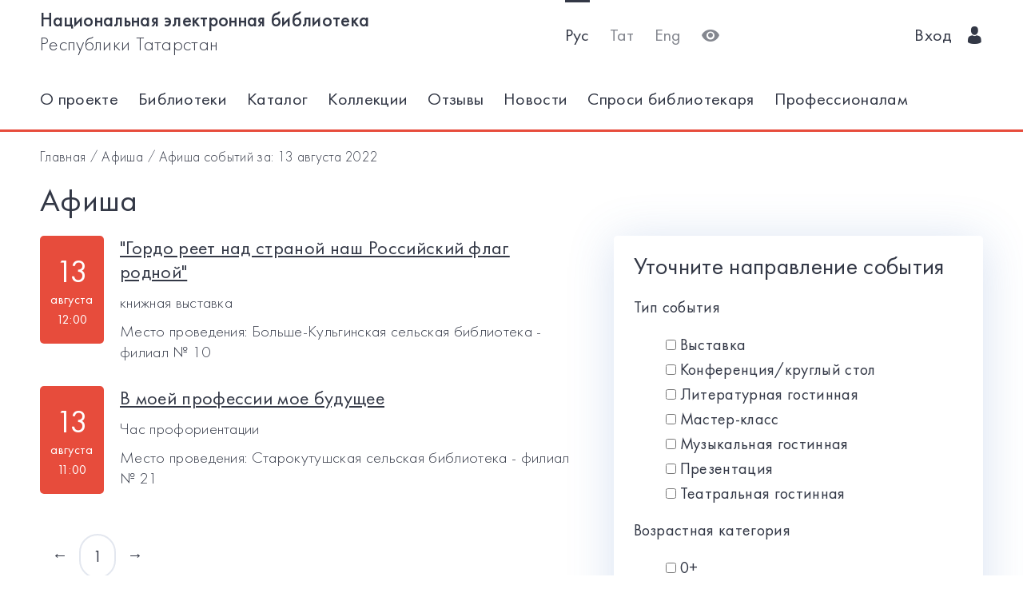

--- FILE ---
content_type: text/html; charset=utf-8
request_url: https://kitap.tatar.ru/ru/events/date/2022/8/13/
body_size: 5419
content:




<!DOCTYPE html>
<html>
<head>
    <meta charset="utf-8"/>
    <meta name="viewport" content="width=device-width,initial-scale=1,maximum-scale=1">
    <meta name="format-detection" content="telephone=no">
    <meta name="theme-color" content="#4270ba">
    <meta name="yandex-verification" content="b78ca1c6c877e57d"/>

    <title>
    
        Афиша
    
</title>

    <meta name="description" content>
    <meta name="keywords" content>
<meta name="proculture-verification" content="a04ee60dcae0f3814a47942dad50e890" />
    <link rel="icon" type="image/ico" href="/static/theme/favicon.ico"/>
    <link rel="stylesheet" href="/static/dist/styles/index.css?erw34rw34r333">
    <script>
        window.CURRENT_LANGUAGE = 'ru';
    </script>
</head>
<body>
<div class="content-wrap">

    
    <div class="header-border
        
            header-border_1
        























    ">
        <div class="container">
            <header class="header">
                <button class="header__nav-btn">
                    <i title="Открыть меню" class="icon-menu"></i>
                </button>
                <a class="logo header__logo" href="/ru/" title="На главную!">
                    <div class="logo__text">
                        
                            <span>Национальная электронная библиотека</span>
                            <span>Республики Татарстан</span>
                        
                    </div>
                    <div class="logo__text-sm">
                        
                            НЭБ РТ
                        
                    </div>
                </a>
                <ul class="nav nav_tool header__tool">
                    <li class="nav__item nav__item_active">



                            <a href="/ru/events/date/2022/8/13/"
                            class="nav__link"
                            title="Русский">Рус</a>
                    </li>
                    <li class="nav__item ">



                        <a href="/tt/events/date/2022/8/13/"
                        class="nav__link"
                        title="Татарский">Тат</a>
                    </li>
                    <li class="nav__item ">



                        <a href="/en/events/date/2022/8/13/"
                        class="nav__link"
                        title="English">Eng</a>
                    </li>
                    <li class="nav__item">
                        <a class="nav__link bvi-panel-open" href="#">
                            <i class="icon-eye" title="Версия для слабовидящих"></i>
                        </a>
                    </li>
                </ul>
                







    <ul class="nav header__user">











        <li class="nav__item">
            <a class="nav__link" href="/ru/accounts/login/">
                
                    Вход
                
                &nbsp;&nbsp;<i class="icon-man-user"></i>
            </a>
        </li>
    </ul>


            </header>
            <nav class="nav-wrap">
                <ul class="nav nav_tool">
                    <li class="nav__item nav__item_active">
                        <a href="/ru/events/date/2022/8/13/"
                           class="nav__link"
                           title="Русский">Рус</a>
                    </li>
                    <li class="nav__item ">
                        <a href="/tt/events/date/2022/8/13/"
                           class="nav__link"
                           title="Татарский">Тат</a>
                    </li>
                    <li class="nav__item ">
                        <a href="/en/events/date/2022/8/13/"
                           class="nav__link"
                           title="English">Eng</a>
                    </li>
                </ul>
                








    <ul class="nav nav_user">
        <li class="nav__item">
            <a class="nav__link" href="/ru/accounts/registration/">
                
                    Регистрация
                
            </a>
        </li>
        <li class="nav__item">
            <a class="nav__link" href="/ru/accounts/login/">
                
                    Вход
                
                &nbsp;&nbsp;<i class="icon-man-user"></i>
            </a>
        </li>
    </ul>

                

<ul class="nav nav_main nav_selected-active">

    <li class="nav__item"> <a href="/ru/pages/index/" class="nav__link ">О проекте</a></li>
    <li class="nav__item"> <a href="/ru/participants/" class="nav__link ">Библиотеки</a></li>
    <li class="nav__item"> <a href="/ru/ssearch/ecatalog/" class="nav__link  ">Каталог</a></li>
    <li class="nav__item"> <a href="/ru/ssearch/ecollection/" class="nav__link  ">Коллекции</a></li>
    <li class="nav__item"> <a href="/ru/guestbook/" class="nav__link ">Отзывы</a></li>
    <li class="nav__item"> <a href="/ru/news/" class="nav__link ">Новости</a></li>
    <li class="nav__item"> <a href="/ru/ask_librarian/" class="nav__link ">Спроси библиотекаря </a></li>
    
    <li class="nav__item"> <a  href="https://help-kitap.tatar.ru" class="nav__link ">Профессионалам </a></li>
</ul>


            </nav>
        </div>
    </div>
    </div>

    <main>
        <div class="container">
            <nav class="crumb">
                <ol class="crumb__list">
                    <li>
                        <a href="/ru/">
                            
                                Главная
                            
                        </a>
                    </li>
                    
                        <li>
                            <a href="/ru/events/">
                                
                                    Афиша
                                
                            </a>
                        </li>
                        <li>
                        <span class="crumb__current">
                            
                                Афиша событий за:
                            
                            13 августа 2022</span>
                        </li>
                    
                </ol>
            </nav>
            <div class="content">
                <h1 class="content__title">
                    
                        Афиша
                    
                </h1>
            </div>
            <br>
            <div class="row">
                <div class="col-lg-7 col-md-12">
                    <div class="event-list">
                        
                            <article class="event-list__item">
                                <div class="event-list__date-wrap">
                                    <time class="event-list__date">
                                        <span>13</span>
                                        <span>августа</span>
                                        <span>12:00</span>
                                    </time>
                                </div>
                                <div class="event-list__detail">
                                    <h3 class="event-list__detail-title">
                                        <a class="event-list__detail-link"
                                           target="_blank"
                                           href="/ru/site/42218039-9/events/12678/?back=/ru/events/date/2022/8/13/">
                                            &quot;Гордо реет над страной наш Российский флаг родной&quot;
                                        </a>
                                    </h3>
                                    <p class="event-list__detail-description">книжная выставка</p>
                                    <p class="event-list__detail-description">Место
                                        проведения: Больше-Кульгинская сельская библиотека - филиал № 10</p>
                                </div>
                            </article>
                        
                            <article class="event-list__item">
                                <div class="event-list__date-wrap">
                                    <time class="event-list__date">
                                        <span>13</span>
                                        <span>августа</span>
                                        <span>11:00</span>
                                    </time>
                                </div>
                                <div class="event-list__detail">
                                    <h3 class="event-list__detail-title">
                                        <a class="event-list__detail-link"
                                           target="_blank"
                                           href="/ru/site/42318963-21/events/12614/?back=/ru/events/date/2022/8/13/">
                                            В моей профессии мое будущее
                                        </a>
                                    </h3>
                                    <p class="event-list__detail-description">Час профориентации</p>
                                    <p class="event-list__detail-description">Место
                                        проведения: Старокутушская сельская библиотека - филиал № 21</p>
                                </div>
                            </article>
                        
                    </div>
                    


<ul class="pagination">
    
        <li class="disabled"><a href="#">←</a></li>
    

    
        <li class="active">
            <a href="?page=1">1</a>
        </li>
    
    
    

        
            <li class="disabled"><a href="#">→</a></li>
        


</ul>
                </div>
                <div class="col-lg-5 col-md-12">
                    <section class="card">
                        <header class="card__header">
                            <h2 class="card__title">Уточните направление события</h2>
                        </header>
                        <form method="GET">
                            <div class="card__body">
                                <style type="text/css">
    .controls ul li label input {
        display: inline;
    }
    .controls ul {
        list-style: none;
    }
</style>


    <div class="control-group ">
        <label class="control-label" for="id_filter-event_type">Тип события</label>
        <div class="controls">
            <ul id="id_filter-event_type"><li><label for="id_filter-event_type_0"><input id="id_filter-event_type_0" name="filter-event_type" type="checkbox" value="2" /> Выставка</label></li>
<li><label for="id_filter-event_type_1"><input id="id_filter-event_type_1" name="filter-event_type" type="checkbox" value="3" /> Конференция/круглый стол</label></li>
<li><label for="id_filter-event_type_2"><input id="id_filter-event_type_2" name="filter-event_type" type="checkbox" value="5" /> Литературная гостинная</label></li>
<li><label for="id_filter-event_type_3"><input id="id_filter-event_type_3" name="filter-event_type" type="checkbox" value="4" /> Мастер-класс</label></li>
<li><label for="id_filter-event_type_4"><input id="id_filter-event_type_4" name="filter-event_type" type="checkbox" value="7" /> Музыкальная гостинная</label></li>
<li><label for="id_filter-event_type_5"><input id="id_filter-event_type_5" name="filter-event_type" type="checkbox" value="1" /> Презентация</label></li>
<li><label for="id_filter-event_type_6"><input id="id_filter-event_type_6" name="filter-event_type" type="checkbox" value="6" /> Театральная гостинная</label></li></ul>
            
            <p class="help-block"></p>
        </div>

    </div>

    <div class="control-group ">
        <label class="control-label" for="id_filter-age_category">Возрастная категория</label>
        <div class="controls">
            <ul id="id_filter-age_category"><li><label for="id_filter-age_category_0"><input id="id_filter-age_category_0" name="filter-age_category" type="checkbox" value="1" /> 0+</label></li>
<li><label for="id_filter-age_category_1"><input id="id_filter-age_category_1" name="filter-age_category" type="checkbox" value="2" /> 12+</label></li>
<li><label for="id_filter-age_category_2"><input id="id_filter-age_category_2" name="filter-age_category" type="checkbox" value="3" /> 18+</label></li>
<li><label for="id_filter-age_category_3"><input id="id_filter-age_category_3" name="filter-age_category" type="checkbox" value="4" /> 6+</label></li></ul>
            
            <p class="help-block"></p>
        </div>

    </div>

                            </div>
                            <div class="card__footer">
                                <ul class="card-nav">
                                    <li class="card-nav__item">
                                        <button class="card-nav__link" type="submit">Фильтровать</button>
                                    </li>
                                    <li class="card-nav__item">
                                        <a class="card-nav__link" href="/ru/events/date/2022/8/13/">Очистить</a>
                                    </li>
                                </ul>
                            </div>
                        </form>
                    </section>
                    <section class="card card_mt">
                        <header class="card__header">
                            <h2 class="card__title">Календарь</h2>
                        </header>
                        <div class="card__body">
                            <form class="event_calendar_filter" name="event_calendar_filter" action="" method="POST"><input type='hidden' name='csrfmiddlewaretoken' value='BISvumrUiG0xyD4Twyz1wuMHMi5nL6mE' />
    <div class="row">
        <div class="col-lg-6">
            <div class="form-group">
                <select class="form-control" id="id_month" name="month" onchange="this.form.submit();">
<option value="1" selected="selected">Январь</option>
<option value="2">Февраль</option>
<option value="3">Март</option>
<option value="4">Апрель</option>
<option value="5">Май</option>
<option value="6">Июнь</option>
<option value="7">Июль</option>
<option value="8">Август</option>
<option value="9">Сентябрь</option>
<option value="10">Октябрь</option>
<option value="11">Ноябрь</option>
<option value="12">Декабрь</option>
</select>
            </div>
        </div>
        <div class="col-lg-6">
            <div class="form-group">
                <select class="form-control" id="id_year" name="year" onchange="this.form.submit();">
<option value="2025">2025</option>
<option value="2026" selected="selected">2026</option>
<option value="2027">2027</option>
</select>
            </div>
        </div>
    </div>
</form>
<table class="calendar">
    <thead class="days-week">
    <tr>
        <th>Пн</th>
        <th>Вт</th>
        <th>Ср</th>
        <th>Чт</th>
        <th>Пт</th>
        <th>Сб</th>
        <th>Вс</th>
    </tr>
    </thead>
    <tbody>
    
        <tr>
            

                <td class="padding">
            
        </td>
            
        
            

                <td class="padding">
            
        </td>
            
        
            

                <td class="padding">
            
        </td>
            
        
            
                
            
            
                <td class="act">
            

            
                <a>1</a>
            
            
        </td>
            
        
            
                
            
                <td class="act">
            
            

            
                <a class="evnt"
                   href="/ru/events/date/2026/1/2/"
                   title="Показать события дня"> 2</a>

            
            
        </td>
            
        
            
                
            
                <td class="act">
            
            

            
                <a class="evnt"
                   href="/ru/events/date/2026/1/3/"
                   title="Показать события дня"> 3</a>

            
            
        </td>
            
        
            
                
            
                <td class="act">
            
            

            
                <a class="evnt"
                   href="/ru/events/date/2026/1/4/"
                   title="Показать события дня"> 4</a>

            
            
        </td>
            
        
        </tr>
    
        <tr>
            
                
            
                <td class="act">
            
            

            
                <a class="evnt"
                   href="/ru/events/date/2026/1/5/"
                   title="Показать события дня"> 5</a>

            
            
        </td>
            
        
            
                
            
                <td class="act">
            
            

            
                <a class="evnt"
                   href="/ru/events/date/2026/1/6/"
                   title="Показать события дня"> 6</a>

            
            
        </td>
            
        
            
                
            
                <td class="act">
            
            

            
                <a class="evnt"
                   href="/ru/events/date/2026/1/7/"
                   title="Показать события дня"> 7</a>

            
            
        </td>
            
        
            
                
            
                <td class="act">
            
            

            
                <a class="evnt"
                   href="/ru/events/date/2026/1/8/"
                   title="Показать события дня"> 8</a>

            
            
        </td>
            
        
            
                
            
                <td class="act">
            
            

            
                <a class="evnt"
                   href="/ru/events/date/2026/1/9/"
                   title="Показать события дня"> 9</a>

            
            
        </td>
            
        
            
                
            
                <td class="act">
            
            

            
                <a class="evnt"
                   href="/ru/events/date/2026/1/10/"
                   title="Показать события дня"> 10</a>

            
            
        </td>
            
        
            
                
            
                <td class="act">
            
            

            
                <a class="evnt"
                   href="/ru/events/date/2026/1/11/"
                   title="Показать события дня"> 11</a>

            
            
        </td>
            
        
        </tr>
    
        <tr>
            
                
            
                <td class="act">
            
            

            
                <a class="evnt"
                   href="/ru/events/date/2026/1/12/"
                   title="Показать события дня"> 12</a>

            
            
        </td>
            
        
            
                
            
                <td class="act">
            
            

            
                <a class="evnt"
                   href="/ru/events/date/2026/1/13/"
                   title="Показать события дня"> 13</a>

            
            
        </td>
            
        
            
                
            
                <td class="act">
            
            

            
                <a class="evnt"
                   href="/ru/events/date/2026/1/14/"
                   title="Показать события дня"> 14</a>

            
            
        </td>
            
        
            
                
            
                <td class="act">
            
            

            
                <a class="evnt"
                   href="/ru/events/date/2026/1/15/"
                   title="Показать события дня"> 15</a>

            
            
        </td>
            
        
            
                
            
                <td class="act">
            
            

            
                <a class="evnt"
                   href="/ru/events/date/2026/1/16/"
                   title="Показать события дня"> 16</a>

            
            
        </td>
            
        
            
                
            
                <td class="act">
            
            

            
                <a class="evnt"
                   href="/ru/events/date/2026/1/17/"
                   title="Показать события дня"> 17</a>

            
            
        </td>
            
        
            
                
            
                <td class="act">
            
            

            
                <a class="evnt"
                   href="/ru/events/date/2026/1/18/"
                   title="Показать события дня"> 18</a>

            
            
        </td>
            
        
        </tr>
    
        <tr>
            
                
            
                <td class="act">
            
            

            
                <a class="evnt"
                   href="/ru/events/date/2026/1/19/"
                   title="Показать события дня"> 19</a>

            
            
        </td>
            
        
            
                
            
                <td class="act">
            
            

            
                <a class="evnt"
                   href="/ru/events/date/2026/1/20/"
                   title="Показать события дня"> 20</a>

            
            
        </td>
            
        
            
                
            
                <td class="act">
            
            

            
                <a class="evnt"
                   href="/ru/events/date/2026/1/21/"
                   title="Показать события дня"> 21</a>

            
            
        </td>
            
            
        
            
                
            
                <td class="act">
            
            

            
                <a class="evnt"
                   href="/ru/events/date/2026/1/22/"
                   title="Показать события дня"> 22</a>

            
            
        </td>
            
        
            
                
            
                <td class="act">
            
            

            
                <a class="evnt"
                   href="/ru/events/date/2026/1/23/"
                   title="Показать события дня"> 23</a>

            
            
        </td>
            
        
            
                
            
                <td class="act">
            
            

            
                <a class="evnt"
                   href="/ru/events/date/2026/1/24/"
                   title="Показать события дня"> 24</a>

            
            
        </td>
            
        
            
                
            
                <td class="act">
            
            

            
                <a class="evnt"
                   href="/ru/events/date/2026/1/25/"
                   title="Показать события дня"> 25</a>

            
            
        </td>
            
        
        </tr>
    
        <tr>
            
                
            
                <td class="act">
            
            

            
                <a class="evnt"
                   href="/ru/events/date/2026/1/26/"
                   title="Показать события дня"> 26</a>

            
            
        </td>
            
        
            
                
            
                <td class="act">
            
            

            
                <a class="evnt"
                   href="/ru/events/date/2026/1/27/"
                   title="Показать события дня"> 27</a>

            
            
        </td>
            
        
            
                
            
                <td class="act">
            
            

            
                <a class="evnt"
                   href="/ru/events/date/2026/1/28/"
                   title="Показать события дня"> 28</a>

            
            
        </td>
            
        
            
                
            
                <td class="act">
            
            

            
                <a class="evnt"
                   href="/ru/events/date/2026/1/29/"
                   title="Показать события дня"> 29</a>

            
            
        </td>
            
        
            
                
            
                <td class="act">
            
            

            
                <a class="evnt"
                   href="/ru/events/date/2026/1/30/"
                   title="Показать события дня"> 30</a>

            
            
        </td>
            
        
            
                
            
                <td class="act">
            
            

            
                <a class="evnt"
                   href="/ru/events/date/2026/1/31/"
                   title="Показать события дня"> 31</a>

            
            
        </td>
            
        
            

                <td class="padding">
            
        </td>
            
        
        </tr>
    
    </tbody>
</table>
                        </div>
                    </section>
                </div>
            </div>
        </div>
    </main>

<footer class="footer" role="contentinfo">
    <div class="container">
        

<ul class="footer-nav">
    <li class="footer-nav__item"><a class="footer-nav__link" href="/ru/pages/index/">О проекте</a></li>
    <li class="footer-nav__item"><a class="footer-nav__link" href="/ru/participants/">Библиотеки</a></li>
    <li class="footer-nav__item"><a class="footer-nav__link" href="/ru/ssearch/ecatalog/">Каталог</a></li>
    <li class="footer-nav__item"><a class="footer-nav__link" href="/ru/ssearch/ecollection/">Коллекции</a></li>
    <li class="footer-nav__item"><a class="footer-nav__link" href="/ru/guestbook/">Отзывы</a></li>
    <li class="footer-nav__item"><a class="footer-nav__link" href="/ru/news/">Новости</a></li>
    <li class="footer-nav__item"><a class="footer-nav__link" href="/ru/ask_librarian/">Спроси библиотекаря </a></li>
    
    <li class="footer-nav__item"><a class="footer-nav__link" href="https://help-kitap.tatar.ru">Профессионалам </a></li>
</ul>
        <ul class="footer-nav">
            <li class="footer-nav__item">
                <a class="footer-nav__link" href="/ru/" title="На главную!">
                    
                        <span>Национальная электронная библиотека</span>
                        <span>Республики Татарстан</span>
                    
                </a>
            </li>
            <li class="footer-nav__item">
                <a class="footer-nav__link" href="https://digital.tatarstan.ru" target="_blank"
                   rel="nofollow, noopener">
                    
                        Министерство цифрового развития государственного управления, информационных технологий и связи Республики Татарстан
                    

                </a>
            </li>
        </ul>
    </div>
</footer>
</div>

<div class="nav-mask"></div>
<div class="search-mask"></div>
<div class="record-mask"></div>
<div class="ask-mask"></div>

<script src="/static/dist/vendors/jquery-2.2.4.min.js"></script>
<script src="/static/dist/vendors/swiper/js/swiper.min.js"></script>
<script src="/static/dist/vendors/micromodal/micromodal.min.js"></script>
<script src="/static/dist/js/main.js"></script>
<script src="/static/dist/vendors/visually/button-visually-impaired/js/responsivevoice.min.js"></script>
<script src="/static/dist/js/bvi-init-panel.js"></script>
<script src="/static/dist/js/bvi.js"></script>
<script src="/static/dist/vendors/visually/button-visually-impaired/js/js.cookie.js"></script>
<script src="//yastatic.net/es5-shims/0.0.2/es5-shims.min.js"></script>
<script src="//yastatic.net/share2/share.js"></script>
<script src="/static/js/lodash.compat.min.js"></script>
<script src="/static/js/browser-polyfill.min.js"></script>
<script src="/static/js/browser.min.js"></script>
<script src="/static/js/system.js"></script>
<script src="//api-maps.yandex.ru/2.1/?lang=ru_RU" type="text/javascript"></script>
<script>
    System.config({
        map: {
            eventemitter3: '/static/js/eventemitter3.js',
            jquery: '/static/js/jquery.min.js',
            lodash: '/static/js/lodash.compat.min.js',
            //'owl-carousel': '/static/dist/vendors/owl-carousel/owl.carousel.min.js',
            react: '/static/js/react-with-addons.min.js',
            typehead: '/static/js/typeahead.jquery.min.js',
        },
        baseURL: '/static/apps',
        transpiler: 'babel'
    });
    System.import('base.js');
</script>


<script>
    $(function () {
        var CURRENT_LANGUAGE = 'ru';
        $('.delete').on('click', function () {
            var translate = {
                'ru': 'Уверены, что хотите удалить?',
                'tt': 'Ышанабыз, нәрсә телисез икән, бетерә?',
                'en': 'Are you sure you want to delete it?'
            };
            return confirm(translate[CURRENT_LANGUAGE]);
        });
    });
</script>

<!-- Yandex.Metrika counter -->
<script type="text/javascript">(function (d, w, c) {
    (w[c] = w[c] || []).push(function () {
        try {
            w.yaCounter17301607 = new Ya.Metrika({id: 17301607, enableAll: true, webvisor: true});
        } catch (e) {
        }
    });
    var n = d.getElementsByTagName("script")[0], s = d.createElement("script"), f = function () {
        n.parentNode.insertBefore(s, n);
    };
    s.type = "text/javascript";
    s.async = true;
    s.src = (d.location.protocol == "https:" ? "https:" : "http:") + "//mc.yandex.ru/metrika/watch.js";
    if (w.opera == "[object Opera]") {
        d.addEventListener("DOMContentLoaded", f);
    } else {
        f();
    }
})(document, window, "yandex_metrika_callbacks");</script>
<noscript>
    <div><img src="//mc.yandex.ru/watch/17301607" style="position:absolute; left:-9999px;" alt=""/></div>
</noscript>
<!-- /Yandex.Metrika counter -->


<!-- Yandex.Metrika counter -->
<script type="text/javascript">
    (function (d, w, c) {
        (w[c] = w[c] || []).push(function () {
            try {
                w.yaCounter28345621 = new Ya.Metrika({
                    id: 28345621,
                    clickmap: true,
                    trackLinks: true,
                    accurateTrackBounce: true
                });
            } catch (e) {
            }
        });
        var n = d.getElementsByTagName("script")[0],
            s = d.createElement("script"),
            f = function () {
                n.parentNode.insertBefore(s, n);
            };
        s.type = "text/javascript";
        s.async = true;
        s.src = (d.location.protocol == "https:" ? "https:" : "http:") + "//mc.yandex.ru/metrika/watch.js";
        if (w.opera == "[object Opera]") {
            d.addEventListener("DOMContentLoaded", f, false);
        } else {
            f();
        }
    })(document, window, "yandex_metrika_callbacks");
</script>
<noscript>
    <div><img src="//mc.yandex.ru/watch/28345621" style="position:absolute; left:-9999px;" alt=""/></div>
</noscript>
<!-- /Yandex.Metrika counter -->















<script>
    $(function () {
        $.get('/ru/statistics/api/watch/');
    });
</script>
<script src="https://culturaltracking.ru/static/js/spxl.js?pixelId=5735" data-pixel-id="5735"></script>













</body>
</html>
<!-- app mac1  -->
<!--  None -->
<!-- dev -->
